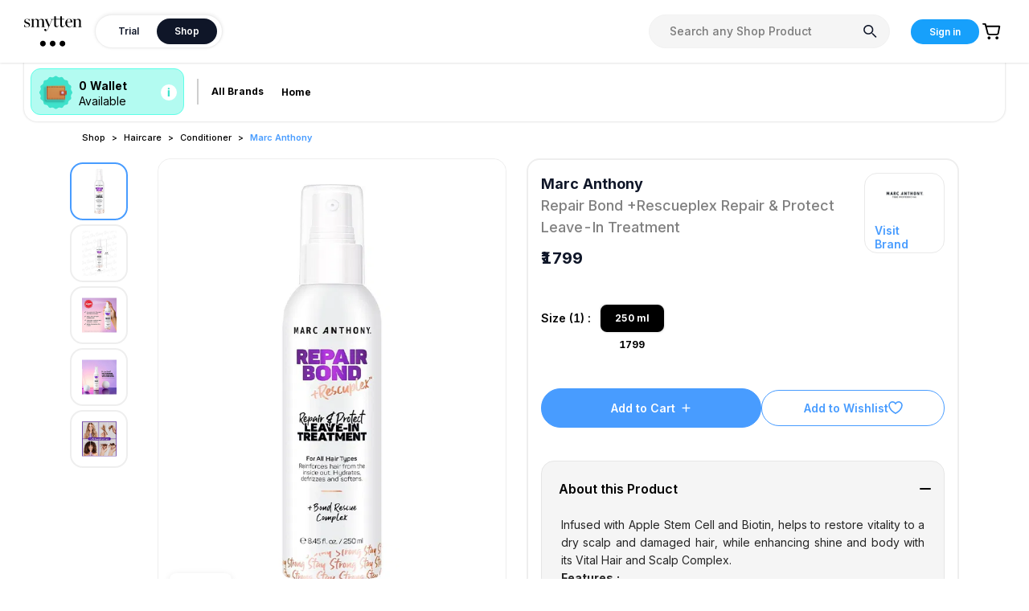

--- FILE ---
content_type: text/html; charset=UTF-8
request_url: https://www.googletagmanager.com/ns.html?id=GTM-WBB7DS3
body_size: 121
content:
<!DOCTYPE html>


<html lang=en>
<head>
  <meta charset=utf-8>
  <title>ns</title>
</head>
<body>
  

  

  
  

  

  

  

  

  

  

  

  

  

  

  

  

  

  







































<img height="1" width="1" style="border-style:none;" alt="" src="//www.googleadservices.com/pagead/conversion/941855480/?url=https%3A%2F%2Fsmytten.com%2Fshop%2Fproduct%2Fconditioner%2Frepair-bond-rescueplex-repair-and-protect-leave-in-treatment%2FMAY0061AB2&amp;guid=ON&amp;script=0&amp;data="/>

























<img src="//bat.bing.com/action/0?ti=343123598&Ver=2"/>

<img src="//bat.bing.com/action/0?ti=&Ver=2"/>

<img src="//bat.bing.com/action/0?ti=343123598&Ver=2"/>





















</body></html>


--- FILE ---
content_type: image/svg+xml
request_url: https://smytten.com/images/pdpAddtoCartWhitePlus.svg
body_size: 294
content:
<svg width="13" height="12" viewBox="0 0 13 12" fill="none" xmlns="http://www.w3.org/2000/svg">
<path fill-rule="evenodd" clip-rule="evenodd" d="M7.11111 0.5H5.88889V5.38889H1V6.61111H5.88889V11.5H7.11111V6.61111H12V5.38889H7.11111V0.5Z" fill="white" stroke="white" stroke-width="0.4"/>
</svg>


--- FILE ---
content_type: application/javascript; charset=UTF-8
request_url: https://smytten.com/_next/static/chunks/webpack-7d22478e7af8e46d.js
body_size: 11169
content:
!function(){var e,c,a,f,b,d,t,n,r={},s={};function i(e){var c=s[e];if(void 0!==c)return c.exports;var a=s[e]={id:e,loaded:!1,exports:{}},f=!0;try{r[e].call(a.exports,a,a.exports,i),f=!1}finally{f&&delete s[e]}return a.loaded=!0,a.exports}i.m=r,e=[],i.O=function(c,a,f,b){if(!a){var d=1/0;for(s=0;s<e.length;s++){a=e[s][0],f=e[s][1],b=e[s][2];for(var t=!0,n=0;n<a.length;n++)(!1&b||d>=b)&&Object.keys(i.O).every(function(e){return i.O[e](a[n])})?a.splice(n--,1):(t=!1,b<d&&(d=b));if(t){e.splice(s--,1);var r=f();void 0!==r&&(c=r)}}return c}b=b||0;for(var s=e.length;s>0&&e[s-1][2]>b;s--)e[s]=e[s-1];e[s]=[a,f,b]},i.n=function(e){var c=e&&e.__esModule?function(){return e.default}:function(){return e};return i.d(c,{a:c}),c},a=Object.getPrototypeOf?function(e){return Object.getPrototypeOf(e)}:function(e){return e.__proto__},i.t=function(e,f){if(1&f&&(e=this(e)),8&f)return e;if("object"==typeof e&&e){if(4&f&&e.__esModule)return e;if(16&f&&"function"==typeof e.then)return e}var b=Object.create(null);i.r(b);var d={};c=c||[null,a({}),a([]),a(a)];for(var t=2&f&&e;"object"==typeof t&&!~c.indexOf(t);t=a(t))Object.getOwnPropertyNames(t).forEach(function(c){d[c]=function(){return e[c]}});return d.default=function(){return e},i.d(b,d),b},i.d=function(e,c){for(var a in c)i.o(c,a)&&!i.o(e,a)&&Object.defineProperty(e,a,{enumerable:!0,get:c[a]})},i.f={},i.e=function(e){return Promise.all(Object.keys(i.f).reduce(function(c,a){return i.f[a](e,c),c},[]))},i.u=function(e){return 66181===e?"static/chunks/"+e+"-61dca4720fb3e8c8.js":21440===e?"static/chunks/"+e+"-8ed72dbbf10775ed.js":74454===e?"static/chunks/"+e+"-ead922e7bc9187cf.js":25675===e?"static/chunks/"+e+"-7f9e480286199e48.js":91033===e?"static/chunks/"+e+"-39bbad9fe020a19a.js":17797===e?"static/chunks/"+e+"-fa77ab61ec78d620.js":12344===e?"static/chunks/"+e+"-7d8667ed814a8db3.js":61616===e?"static/chunks/"+e+"-ec8ff8695b76cc41.js":57212===e?"static/chunks/"+e+"-691e4de2ea3db4eb.js":25140===e?"static/chunks/"+e+"-cf89659d2d1851a3.js":3985===e?"static/chunks/3985-b27afabe7ddcd16b.js":59916===e?"static/chunks/"+e+"-bd939fa5fe09f517.js":14601===e?"static/chunks/"+e+"-2be5ceb58e50b4a1.js":68035===e?"static/chunks/"+e+"-df535c9ccb322ae4.js":58702===e?"static/chunks/"+e+"-39d4f2c6f45654b7.js":48989===e?"static/chunks/"+e+"-310cafc9abf2df7f.js":55726===e?"static/chunks/"+e+"-9adafecfcd299cc7.js":17895===e?"static/chunks/"+e+"-8f7a10158db4f367.js":70253===e?"static/chunks/"+e+"-ee8fd1ee548e1143.js":5004===e?"static/chunks/5004-d10ca58b4c845215.js":59101===e?"static/chunks/"+e+"-f4f622cfd7b09502.js":73607===e?"static/chunks/"+e+"-4e0cf7e8646e1b19.js":44355===e?"static/chunks/"+e+"-20881853f142aec1.js":35183===e?"static/chunks/"+e+"-1f908c846430701c.js":66022===e?"static/chunks/"+e+"-bbe2f22bfd530eed.js":57498===e?"static/chunks/"+e+"-9ce4b1ab81023f5f.js":39983===e?"static/chunks/"+e+"-dbaf2b314d8d8055.js":32465===e?"static/chunks/"+e+"-91f56b6a058ff31a.js":2554===e?"static/chunks/2554-76569d59bfe987b6.js":42198===e?"static/chunks/"+e+"-4dcaf7b55cfc1f1b.js":66099===e?"static/chunks/"+e+"-fc9eed6d9b06069b.js":81742===e?"static/chunks/"+e+"-2f988612e88d46fe.js":93039===e?"static/chunks/"+e+"-200aad4355733cc8.js":2331===e?"static/chunks/2331-84452c476da3b669.js":42730===e?"static/chunks/"+e+"-e5ab3018f744a918.js":33113===e?"static/chunks/"+e+"-d03f03e664f5518a.js":99679===e?"static/chunks/"+e+"-0905257c76066126.js":76009===e?"static/chunks/"+e+"-098cf2107a1d6e0a.js":21075===e?"static/chunks/"+e+"-56ed994b870535fb.js":63995===e?"static/chunks/"+e+"-8ca1f69439f94684.js":64602===e?"static/chunks/"+e+"-10a42115ade56e78.js":79323===e?"static/chunks/"+e+"-c5c14bb1d77eb3ec.js":1585===e?"static/chunks/1585-2f41dc4b4419550b.js":39387===e?"static/chunks/"+e+"-b132c2367a0aaf9f.js":17701===e?"static/chunks/"+e+"-88662692dcdde0e1.js":13281===e?"static/chunks/"+e+"-e4672ae59ef1036b.js":86402===e?"static/chunks/"+e+"-ce2a955267c59fe5.js":91573===e?"static/chunks/"+e+"-e723c9fe529600b1.js":97532===e?"static/chunks/"+e+"-d506eef7145448f3.js":28132===e?"static/chunks/"+e+"-9b037d3deba03589.js":95297===e?"static/chunks/"+e+"-05cbcb8014a84986.js":32262===e?"static/chunks/"+e+"-75af5a3ba3dff7d7.js":34521===e?"static/chunks/"+e+"-a010ce22be4ace9c.js":92605===e?"static/chunks/"+e+"-c6038e05b4db5a53.js":35592===e?"static/chunks/"+e+"-b2c18c7a8aa22f69.js":22715===e?"static/chunks/"+e+"-367cb39635cd3100.js":77431===e?"static/chunks/"+e+"-4ac8e26fc9aeb42f.js":"static/chunks/"+({2415:"moengageService",3775:"seoService",7342:"settingService",13899:"blackBoxStoreService",14900:"rootReducerID",16435:"bucksService",17276:"searchService",17639:"bannerService",18795:"storeService",24450:"wishlistService",26024:"guestUserService",35714:"redeemCartService",38630:"cartService",41410:"brandListService",42741:"shopCartService",46101:"shopWalletService",46800:"addsService",48767:"details",55562:"shopService",55874:"luxeService",67113:"checkoutService",67209:"orderService",71590:"trialPointWalletService",72749:"reviewService",74885:"75fc9c18",79412:"37a763b4",80520:"addressService",84992:"userService",92839:"liveFeedService",97858:"superStoreService",97986:"trialService",98683:"contactUsService",99798:"trialCartService"}[e]||e)+"."+{91:"68e9087a93b55605",421:"63d3b8031cf6e477",480:"6a81e8b90321b6d0",596:"9a4c1a6393ede002",616:"b078646b5cb3c801",696:"489266eb1075bf0a",1203:"0e365e1f54769b58",1436:"97e6522cc0f4c2bd",1538:"ab6474a4a7254148",1551:"2149ffe1c8207750",1958:"ba815d378470e711",2037:"de0c5a9a88bedc8a",2097:"2c6d79e1b2fbadd7",2415:"f5a07bf28ee65f6d",2526:"10d698979eff716e",2700:"2ca164cfe7c6fe77",2836:"837e92f0bda17630",2932:"d921bb76da41fcbf",2949:"986af91db2049027",2990:"8893ae7ff4defd09",3249:"9a766e790a7ba8ac",3455:"59c868555d98bf7d",3585:"9bb3033df1083b65",3699:"06e0be7943c53f7f",3775:"ab9977fdc3d390ce",3785:"c5a9176e4933e8b6",3826:"8fdc2e24ac28f3d5",3842:"315c3d3ae4195650",3970:"fe37b50e36b6b872",4312:"a6a0fd4f6b598b16",4315:"e035e705f1c327c4",4677:"4e978d83c9e4a8e5",4821:"f3da7ffaabea36c3",4835:"5fb21d9b399d2d79",5041:"710862240d9f8949",5174:"d2bcfebf2b881bd7",5292:"be287c0ccc683249",5408:"573f7bc890814024",5427:"7027020ce14258a0",5618:"5c21e8a323b2c19a",5950:"811094cee56322c1",6034:"7faad595187ea792",6036:"06341fd310ffac38",6224:"502b36bb917ce912",6273:"091d615cfaa07e20",6421:"f026aca96ac1806b",6722:"ea0aa5faa0a053a4",6732:"2feb15d8f46134be",7028:"548bd06ef294677a",7147:"ec8c7ffa1344bc11",7167:"b49245af9742b2ce",7342:"2f6697368e1497cb",7480:"feb1827db6633251",7494:"4a9c0c8debef505a",7751:"67ca6879f7566b10",7773:"85262b9cafa84965",7815:"97d030370c21f64d",7932:"891496712f99ed30",7993:"dbd043391cc59f85",8137:"1a2576c4f4a01ecc",8183:"658ae8b800b2dded",8316:"96f23612914a275b",8431:"20e368d5e134984a",8486:"fb5afa548b48a5bd",8491:"fb287167e7f4c567",8507:"3bb382fa88d86ad0",9091:"7b13212b22158574",9137:"4c4c587dcfcec6fb",9168:"4f4c7cfbc73a7cf6",9190:"ccaeae72a072641d",9231:"7c63691264c116b5",9390:"60cfa5f4fbc2d87c",9842:"b005688afc852f4c",9897:"f637302b6f3a22fa",10063:"f33b447c3767ea45",10123:"32f9b52c8401dcb0",10136:"4da2fd6f58e3847c",10355:"a8215a8a73ef7720",10763:"f053a747698249d8",10918:"0ed345713dddcbf4",11237:"f8bf3a39acb523ff",11519:"66803ce58a704e55",11703:"590434211a86fd39",12290:"f0ed1695bae1dd03",12605:"59f98e517e9fe48d",12646:"eb19feb5845b1e05",12816:"b4cfff1052900987",12876:"6550e1d406398d39",13020:"c3fb5c1ffe02425c",13182:"1d731ef343dd2a0e",13201:"e9782a62cd24f0d1",13847:"14bbd46812b96c99",13868:"a9b7886857429fef",13899:"5811bcd13f0b0314",13931:"97a118eb3a676cac",13934:"21f63ec66c594d7a",14074:"80fa6b92d6f1ab32",14146:"fbff894ff5784c94",14288:"069099d046188fc0",14297:"456d99c52eab31d1",14496:"013cfb540ff478e7",14622:"d3114a7dd766be24",14713:"b8cd57f07652012b",14900:"612d9b25d507f305",14917:"739dd809740665f6",15485:"4f6d83050b533a80",15624:"cd252a954cb35bd5",15880:"4cf6b21a47f7167b",15950:"914d42a93d6cbcfa",16175:"0d91e80d9c5031db",16357:"25cd0a6d0366ebfc",16435:"8b6a3ea565f8d46f",16543:"f35923ea28c295ba",16600:"f26b7c4c5c488363",16675:"efef74dde3833751",16939:"fca5f61f67c46df8",17086:"a451257c5a6a0813",17145:"988e1a933149b3a9",17276:"315ebb498974f9c9",17403:"c3cfd0ac96235ff0",17639:"a4fb6c2e0f8a5061",17656:"aaff9165bfe164da",17721:"14aa148e0dc1b2ca",17840:"73ab46d27dc874c6",17884:"51605418a7a54777",17902:"5219db8d8daccb83",18066:"ed4d7115073c9be4",18291:"c303390c67dbeba7",18403:"694f671a059d38ea",18509:"691f46c8b86bd5b6",18598:"399c8dc8287713c5",18652:"a9959c68eb559ec6",18795:"a5bf2a23bfc28308",18919:"4dc5e2cc1cec651f",18947:"0c2c069f0ccef955",19166:"0a9b36f02adbe997",19245:"f5de70072343ae97",19279:"786b08273f032a9b",19511:"bfe8e033d6d4f775",19828:"0f23132f32df1fdd",19853:"2b86aad1acf1f370",19914:"9b40de804f91e8ba",20080:"73a64746eb98b725",20224:"fb0bc069a7c38191",20304:"11b799ceb5d6bd7c",20358:"8c1ec87a4c65ba70",20462:"31ad9202f93c6d40",20608:"65582ef2d0554af4",20896:"251fe95a8609d895",21013:"73540c0f268d90f7",21046:"52e446ec8e8ff943",21252:"72d12ccbe9ab520a",21333:"368bdb72ccbe62a8",21407:"babc807d8e612792",21536:"83586b0ae08adadb",21820:"30918106376915f3",22120:"d5f8958c14ad99b6",22175:"f3883a0acfa4a0e8",22391:"4c40829ef368f189",22478:"e0d8f7ab50206073",22485:"a797d9a9ca824b15",22562:"fc91645a24ab4137",22741:"3419f0cbad3c0850",23035:"b2485eb4e07ac727",23207:"faacf298c34e4a5b",23354:"e11ef56c20091af1",23381:"c6f01b14e7476951",23429:"f2b1430be66f1161",23577:"1dbdc4bd1d77f35d",24039:"85c2bc7d55cc24dd",24063:"859e9ddba872595d",24184:"bd029a5534e9d99d",24286:"7fd117ba12254610",24402:"84915a3c83be2634",24428:"911884d217d8cf9b",24450:"977d0b026dbbcab0",24617:"a0b44337a4473a88",24749:"1e0afbf041719af1",25024:"03a80ead9d2a0e6b",25218:"24e4857159ef0241",25267:"c1f9d1b05b81a5ab",25295:"0923ed4455fe82df",25741:"5bab6bc5265620f1",25914:"2a020f9ba7d62a0b",26024:"86cabf2159b992f7",26106:"bd6fff2e6c6d58ef",26113:"d72c749ae78642dd",26419:"92380fa5b89f4dd7",26501:"12a5f486ba5f8f4c",26646:"9d473a592324a9d2",26938:"cde9f1279cc37d71",26995:"b720d54caa910e4d",27018:"de12efd7f55ff3e2",27268:"3db6e69254118ac5",27385:"59d345789d854971",27422:"9239c0576fb816c5",27520:"df902cf601662d18",27741:"79117498afcc15a1",27763:"6cffc4b9182b27f9",27896:"28f3ef856d2fe3b2",28015:"f6c0cfd19f6f64ff",28122:"1a56613af501f837",28134:"0de477a5c8abe481",28154:"c341d0e5c373043c",28351:"e0cc89a33c6bbb03",28449:"48ad4de1d51ff09e",28679:"a82c19dd97fb6845",28682:"e8ae88da1b3352f5",28746:"9e6a51b632d6b99e",28749:"f0f7d802ba43aa92",28758:"641805cff4558cf4",28786:"cbc1ca78c34b5e4f",28804:"e3c324697bc28fe9",28826:"d0533aebd76a3c9a",28841:"7152e49359cbedfc",28854:"a4a52a761e5948d0",28917:"fc962f8227d4d45d",29305:"4557d20671bfcc97",29401:"15533d3591a09c17",29805:"44ae6de9de21a339",30029:"902ba73406222269",30114:"9096d8a80e52ea71",30174:"5d20a0ffb16fe126",30285:"60f3ac8dd95a2dd6",30392:"d2f9ee53ebc3a5c7",31120:"f6346748b6965f33",31149:"4b86ddf68dbbd679",31733:"5f73ae38187fe209",31839:"59cbaef0245deeac",31865:"b6a76fde48380d95",31907:"9113c95fba64a7e3",31975:"a974f842002ea29f",31988:"556a6b82ad50d709",32067:"07a6fc84f0f433af",32126:"6de8a628329f8d19",32201:"9f35957e2354812f",32203:"a443f9810c63f3c8",32216:"2a6e1a1c1dcae355",32788:"c3d66cb426002a58",32888:"d8063016500faefb",33023:"66f47acba8d81152",33160:"1a8f984fda3254a7",33420:"d74c791fdfefb5d5",33976:"5cfe7f84ced201e0",34025:"26b47170b85417fd",34333:"0189db8a70dc8f98",34382:"be1d87614fa727e1",34431:"d4d9ba9d3465fd28",34432:"6d7d475a263200fb",34623:"5d4888129fc04dc6",34727:"2d98aa4920a4758c",34730:"2972b1e8b9409e4c",34783:"ea4df84847b6e0b9",34919:"290aaa9429f775fd",34940:"354052293310a8b6",34975:"a83fa94683cfeaba",34999:"0d12830e128d7a07",35063:"4e58992e83616f84",35068:"bb44919dfa1223ae",35102:"5673415f05e82bdc",35303:"b93ad0bf5739220f",35687:"895788a30771bbe7",35705:"0ee264ff3231c4d2",35714:"8898fc86f2f9bf36",35857:"a9d19e30f2ff4f9b",35917:"a1e3fb8bbb7817cf",36007:"36749d88c960ffca",36085:"93ef8ee74f5abd21",36295:"68648cf21e851753",36753:"0f6777278cee811f",36764:"118b1b26e8664345",36894:"d8de8b7d5c860b92",36979:"7f794b54458c1ece",37115:"565e2eb426dcf5df",37251:"3c3e523e3d582680",37335:"2e3e38004f821e16",38074:"2f357643ebc0c639",38142:"c5e831d83fa5074d",38224:"5138b8f7ea876219",38517:"9ccd0b04b80cb226",38530:"89a31a30a9ed6d71",38630:"3b7648f8ddae4cb4",38746:"992a97fb33211037",38814:"88c39de021544c65",38929:"09f089b01ec23f4e",39437:"8c1bad8a6a475208",39505:"619548d231fe5ed7",39637:"a0982be769e6f959",39895:"57c6bab8d8f649ac",39990:"4d09028e82237ad8",40306:"a75c2ed15edf9dc4",40846:"bee1ab27dae6f6eb",40930:"54fb814010334c52",41082:"733463583b3a9175",41155:"2702fe89c6561381",41157:"8e25e96a3a7edf5e",41217:"7129266f5b38c2e0",41284:"ac8ff30d41e88b84",41293:"b91fb74927a562a1",41339:"af3db39d9f8a944d",41369:"9c385df4ea54b90d",41399:"60d7108f4cf53ce9",41410:"a8098302170a53a2",41503:"470aab240ae7d838",41581:"4291b12946d31617",41664:"5d26208cca255e52",41727:"5ac99b716dfd0e38",41821:"f40425bf828b143d",42134:"ef9e5ba08ad62ca9",42426:"5f8750e3858931fe",42539:"e21f3210881e422f",42712:"c08f3e956ec5ccbe",42722:"30178cc0ba60fb48",42741:"8c0574880792f05d",42907:"b3c7509062b4a0b2",43004:"02e5bf6146c7c00d",43130:"8205c55bcbbe4279",43300:"d594293351886d99",43718:"04cbab23821fdaad",43927:"cd45f042a840d466",44029:"052eb6fa0c353928",44126:"06183e8cdd1ae31d",44136:"78a11a563df4331c",44481:"0730e171a6391c1c",44648:"553db77d3314df1c",44752:"13ea7cd55e6b53e3",45135:"b3f8f69e14690940",45255:"4f1cb9fe08837410",45518:"56b2a4f1f747ca01",45575:"f4ba4b9214eb8b81",45689:"629c6a7dada918fb",46101:"a491c3e74c24ee0e",46131:"b40eaab032ef136e",46317:"e69006d880310c63",46604:"472fdec786248a4a",46656:"1244ea98acd4081a",46800:"fb61588632dfe467",46804:"aac9ea40c8386d7e",46917:"926dd1d5c4a813d8",47037:"425c29125e222c42",47070:"e4b5e422685deb94",47127:"008f2ac13f87753e",47179:"f4c7e6a013c681d1",47203:"a6ee4209ba4823e9",47291:"aed7072cf80b0dfd",47819:"ef96dbb96044c6ec",47996:"7801a29cccf85b99",48010:"ed6323c6c8dcd5b6",48033:"0947c9e7290d2180",48040:"eb6fd860f3ae4de3",48346:"edb25d95297dd3ab",48698:"b4b68221d71977dd",48767:"cb151eea2b9426d7",48787:"2eb7555a4e4b536c",48801:"dc282c9cd6740e2e",48837:"892f45b66270a7aa",49017:"ef2823c58843239a",49219:"73391c3e676ad4c4",49351:"ed3b635993faba78",49540:"6d01449ce0e339de",49766:"b9e135a8729ae377",49781:"53e27d743dfd9b25",49878:"0d27b713e351d0d1",50026:"ab9c673456f5fb20",50139:"2060533a540f61c4",50156:"29cd8b763ffc8447",50266:"e9b8dea54995431e",50309:"fb524bdf90dd51cb",50320:"fe1b8b830cb02f86",50372:"774164be3318620d",50464:"fc33dadd9a632fa2",50486:"34ef99efb2903487",50570:"e18b714195d0fb73",50608:"480ebf22d8750b3d",50633:"d3e79731ccc43f8a",50975:"b9e7db72f47d23e7",51e3:"5946dd4777ed0b9b",51017:"bcd1c9c97eff22d3",51065:"4b553e9b35889dc7",51273:"8c7b8fa3988a67f6",51292:"fe1c2ffc454646da",51563:"0c6eaa982c24a335",51709:"b5779b4ab0f007b0",52039:"aa3ca7b56259e55b",52177:"2448e97f201bdfba",52284:"c9c63d096dcd7bd9",52301:"673c644dac383e4a",52341:"5384b31c53ee1620",52587:"e5986f285681d652",52699:"8dc9b39c95cf290a",52710:"34e91787569d0d79",52783:"ac59db803b147a08",52876:"239e1a0adaa10b1c",52977:"6522efee0b60c0f6",53004:"53d4e9073a5831da",53502:"0cb0e8822276a669",53539:"75b892599899829b",53582:"bed4b7e554788018",53772:"fd358a2209f0ea7d",53832:"2f845f2737096d44",53861:"2278538b472c294b",53874:"456b0605ca160197",53911:"6526a662d800fb48",53994:"e38d16b3eaf69c98",54238:"9d0c7e7778d9c284",54326:"252d6e87d7fa6fe6",54327:"7e50efc473d4b2ab",54328:"9ae481ca1c62b882",54649:"d920469c76553134",55033:"98299b9f4216398f",55050:"368dffec08cf16b0",55065:"2f756dcdc41e6d60",55210:"86c22dc3149cf9ae",55259:"b73ebaf3fa637cce",55478:"2bb260fd3fa2cb10",55504:"1cbb2f467d5b99cd",55520:"a4dd417f1eca6d4f",55562:"fefafe8f362a7610",55635:"e6b2f2be6efaa60d",55647:"b058e17ebc48636e",55874:"6594eec72ec31073",55981:"fb608f89bf4d052d",56215:"56d8678d0f0785fd",56259:"c3f29c74e756e772",56523:"ddd25221baea3f9e",56691:"3b2d5093f4c91868",56703:"8ff3e077f3b2bcfe",56845:"6cacbd2c911adeb7",57080:"7ffee7a206cfbdf2",57270:"ee88ae569a041b48",57279:"8baeda30e5560d01",57338:"e1dada2c00d7ff93",57556:"8a34acce90c570f1",57583:"fb9767fe0e2db39e",57720:"a64b9111dffd949c",57987:"6cf2c3161ab417ec",58111:"e3dc034720ffe9ba",58132:"0b608c9f865d3193",58457:"d6245bef294642a5",58486:"96faea3ffb148db7",58533:"db64bf95479e562a",58586:"6e469635942f33cc",58783:"e657ffc4d12f28af",58879:"e3e8b4e6b5118f55",59077:"c5527f285056a842",59131:"dc394688fd87e9f0",59192:"55ec92683ca32a10",59200:"417d9dae1bfb43aa",59557:"fa6b6f59265d2e47",59596:"4cd2a74392dcbb8f",59795:"ea84b64ac0fd316d",60107:"5c9e6a6880d67ffd",60119:"53c8b9e68816b5ee",60269:"9bba515c6b3ff9bc",60392:"8560aa66ccdd1da0",60488:"29f9830fe538b99e",60571:"1c83c0e524cffa22",60788:"b7bfd159673c0544",60863:"268ea9e4243da912",61088:"64ed89d8a3821205",61123:"895ecd741562aff6",61170:"6dd0df1cd33fd8fd",61264:"83c604f0d56d0fc5",61570:"8d23dfc975591cac",61763:"95f85573ccd3af6f",62054:"aa04c2924a23364b",62107:"e8a4726ffe7404cc",62536:"0b263b95b6bddfa4",62656:"c33bc4d0d4728390",62678:"7b5111ef79a1f1da",62786:"561abb6b321fead1",63042:"3e3aefc1a8e3652e",63139:"39bd8ea744ed3565",63368:"d9bcc2a5180a3525",63373:"e49d473ea378e525",63437:"fe131cbdb27f65a2",63526:"4b6ca9c38a15da33",63549:"ff1406e71b8cf64b",63883:"dd95e132d862554a",64015:"3ff74d9c52724bbc",64017:"967ddb80c82ec602",64082:"ad442b505e55e139",64236:"fceedcae05ccfb5e",64460:"0f258acb36f7e664",64588:"3d44c1d41c3ca893",64596:"73c26e9b1b9f5b64",64754:"7451aead50061572",64901:"b7a77c885d2f9b28",65017:"8ec4c2fc8ebf17a4",65073:"adda1961424e3bf6",65095:"ca384e942fc641f1",65281:"712bc72e7d362f94",65287:"25fb592f990fa7e2",65814:"f6614669b0495d89",66044:"b75da539bab45c72",66133:"7497a3aeabbcd7fa",66259:"6277dfed3ed20425",66457:"ccd7d0116cb1c466",66611:"8b003ae98949bce9",66710:"260fb6301a70ae55",66950:"f5d23aa30bac813f",67113:"f84a42212f2a8023",67156:"f2f7c488874a56bf",67209:"ffd1eb8633762b6b",67238:"92b4c13112ac72a4",67336:"52d91f0c02e1f844",67645:"d82a3b64dcc36ae2",67875:"1ecba1a5c2667111",67920:"5285ec10116d8f56",68106:"264947ed710811de",68108:"6e3737ab3447616c",68149:"eed7e5739beabe06",68340:"4b4e8cfef2a94de6",68371:"2fb5971d99b54103",68629:"61558c13a2023628",69061:"3f93a9fdd7f15496",69086:"3db1da547cfa354b",69276:"ef3bbe8d80cd29f5",69376:"8dcd84e8c7a32b6d",69474:"b70dbd16115630f7",69496:"6f61e0f0048f7867",69756:"76ffa71476a3c0e4",69823:"59ca10f065145a43",70122:"9ba008d27865bcc7",70220:"d2510174580721d0",70614:"ed7739ec1e6bd4a7",70678:"842ac6e47ab9cc6b",70708:"b452f9a6082689bc",71049:"8db22e6f0097f0d3",71157:"ffd92b267c2a8dd9",71312:"ebdf7a70a6ebef90",71525:"99a126f3c89471c6",71590:"4834a7d02b88981d",71615:"007aeb83afb132e5",71652:"c1101338e6625252",72009:"80c90bd4c765bccf",72132:"c5165255d32de525",72226:"d6fdbf5781c5c2fd",72377:"6270bf31cfff2334",72458:"c383b9b4ecfda7d8",72556:"a07f30bc0bd08203",72743:"b6c99ccf4e7a766c",72749:"76202acfa602e250",72787:"371557922fb8ef2b",72803:"4725a667882136d5",73648:"548efe3826c6fff2",73754:"9b93c975d882118a",73807:"3f2f1c5ec76d1678",73957:"6089b255743cbae6",74157:"a4c3f90bbee829d4",74225:"63304620576fca64",74287:"cfce53ee5c2755c0",74638:"0cbc294034f107b9",74787:"cecee3cb201ecfc3",74885:"27dba8cee3fc15c5",75508:"7758f47aebf80017",75590:"1838cb8eb00a99aa",75675:"842e26fb900f6f5e",75700:"a76f97d4e58bea29",75747:"3dac9566de99b3e1",76263:"372735a9e1caf918",76298:"8c454b82c7a9c75a",76663:"2e7ebf8b61a85161",76680:"a02ad06efc30d9e0",76760:"14ecb6fa091f6817",76778:"91933f3654dd375f",76819:"9e5ca2caaeed8520",76834:"82d115829643eca3",76982:"f626db68a0e88023",77106:"123678552c951ea0",77829:"97e2ab4ef9a7b43b",78014:"fbf28d1b15efd036",78035:"bb0a5e86c57f0b74",78230:"63e5a6b4b6e1bfda",78247:"77901e65e460dfeb",78337:"512b6f2887a94150",78393:"7b4ba1d75d1caa8c",78740:"2a4c65a425159621",78849:"e9c09a772ecab86c",78885:"49fcbf8c18ea61a0",78891:"ba5cabf94add938c",78916:"686949cf09271a70",78994:"d7dd06d45b58155d",79412:"502c3f4e30d632d8",79620:"c69132fbdcecfcde",79639:"51b5229b49d06b1a",79722:"57b7006a15d387ca",79790:"d35a45040d7818ca",79852:"b4a3466bf5b303f6",79898:"d5708e94410750dc",80041:"17d06301fb258a94",80096:"782b19fb525f821c",80128:"2b2034b385f6ddcd",80280:"2bae9af6e0585254",80307:"0c2fcf53924918b7",80406:"b1753fef56a2302f",80520:"514845709a9a4a8d",80521:"fe2531093151d19c",80609:"208e0c30c3c6e4cb",81133:"b45e0b4f9a208585",81170:"87402a227f6f3124",81179:"ce52469f080055a7",81334:"0053cbdc2e40e91b",81349:"e1053c3f65452631",81379:"b070b01eb1fbc497",81405:"0d9652f71e1f9d3e",81525:"b24af013bf364499",81716:"17cfb04139928d60",81961:"1345cc23d4ede572",82195:"cf0f4e3973ed850f",82203:"a2e211ccf537e19a",82469:"7627786927083316",82528:"9d917047dabea80d",82643:"2d571fcf0ca866d3",82686:"35f0b83897ad7553",82700:"eb599ff5e2681080",83047:"b4e57a2621ac0b07",83141:"e25d667b7845dcaa",83193:"f18dca8534eecf39",83733:"f6fcd9b17f38cad3",83824:"6c1c4ada45dbfdff",83852:"b6218a230a7fc423",83889:"0ca3277cfa72df94",83921:"41555120a3d582aa",84107:"e988c402bfa640b4",84288:"0499cdca6249e898",84313:"4facfe066372c32a",84484:"e590f96f4bf4b402",84556:"a1959ea744d43240",84764:"97830790eceb14fe",84992:"912a82d1160bc59c",85e3:"f3154d2f6e3e7489",85112:"1e3d69953c0d28b6",85160:"9d0cc75656325097",85206:"d24037031a288885",85270:"ccb55ce8ecaf1b6e",85287:"292f037e612e7bf5",85572:"d8d3a5960e4a567e",85856:"581242b747e389fb",86065:"86e0334b5255ce6c",86088:"bf7d27dbb47d31a2",86280:"c341c7f113db855e",86309:"94634f9744e5111f",86664:"2f1a096b0146ae3b",86793:"eb8876d64de7d948",86823:"11856c0195356180",87028:"895f4a1153796eb9",87058:"3d8f313e2f171154",87317:"19df0ea8c4b84a05",87325:"c8e597f0fd7efe25",87346:"f6b5e80822f3a51f",87435:"9275e0f5e85d800e",87697:"56a06ebe66840bf8",87891:"43eef039088b9f92",88006:"02d7e82bdca4d619",88016:"0595f3cbd42c05aa",88421:"17fa58c1129413a4",88428:"fe3b7a2caf609f51",88483:"1680320212d8c3f0",88751:"3de980173f24ec48",89084:"1680d585d84e25a0",89311:"9e0404046ea09354",89324:"ae8bf9c50bf45771",89461:"60048266ff7ae788",89554:"2a4f87a1f35bd350",89578:"b6b052681b11c503",89641:"a34b3bb07da55bfe",89789:"64543df15b8d0c3b",89905:"492abc2f5e393860",90346:"70b4b0d7fea76f44",90411:"ef4325a1b45e2598",90560:"beb031972e6f1b44",90615:"8e8cabd02cb9a1f0",90664:"85b40df04d916b33",90822:"1b0aa4ebe95cdfb5",90900:"526516c75fef129e",91060:"812b0623aa808a3a",91160:"491532e2d4b9e383",91218:"8f3b5bb93fe94ec3",91877:"f7c1256501ea898f",91882:"66927a6e9ad66664",92012:"c50c094df768b681",92224:"52ad6bd15509277a",92467:"fc358bade1fe7147",92566:"f56dfc8f78130519",92678:"078cb8d38b095e08",92839:"fac8b1283a1da88f",93002:"60a6c014d4b5b7d5",93042:"169bb3de28efdd6c",93084:"2dad1b6b6cedd3fc",93121:"0ff52f49acd43fc7",93316:"75fc87f57f5935a4",93365:"455b81ca34e5f52d",93488:"a73d65bbfe85e36b",93500:"58a23d381ae9770f",93534:"245f62f82fb63472",93564:"fba81f93b66857d8",93570:"7f5b99f0d14e502e",93592:"c3862dfc2ad10d4c",93667:"5ade9f723bae57b8",93701:"b43c6fd2c2e19b36",93703:"53f06434d0a2bc57",93779:"93b939caac41de09",93967:"e2401711b7a7e212",94129:"f6a2d183da662dc5",94243:"e411bddc275c90df",94411:"34202fe51eb13a89",94449:"047cd5a7f42d0da4",94450:"652432352ebcc0d9",94765:"7f1f55f9aaebbdad",94948:"0b88b19f1beca1f7",95247:"faa3beb9149859f8",95618:"ece5a5b654be8240",95802:"1c6bf1dd10c93d19",96086:"c3c26168bb096a91",96209:"f68f2fdbe01e80b5",96215:"ec20c6606bf1379a",96269:"3256db0fb019092b",96417:"ce777b90441ec472",96450:"6fa0a3db8a464329",96941:"2eb0482510c1e503",96947:"665421530875fd43",97003:"9a278ec00956e37c",97055:"283289c890f29613",97177:"12425954a8676b27",97184:"8abbbb547b1d8040",97329:"1eedb423bce1f441",97341:"cbfc88601c86b85d",97581:"ab15eb3f9c1ecd07",97652:"ec7f9936f5aaee28",97704:"a9f189ca35411dbb",97858:"e936b1a63ca76b71",97865:"264df758313fc888",97939:"ac6db38eb5c55c53",97986:"239da04e06d59f55",98016:"cef385cf49b3923d",98072:"6840710d001a1fb3",98112:"49c1fb89d46d8e6f",98120:"afc460e44072b312",98130:"5eb2c5f4beb6cc3e",98251:"fae7e7261464500f",98568:"cbbfcbeb4d49aadf",98683:"c3d336d6f235ec2e",98692:"c40e60cefe4396dc",98792:"c721354d970b31f6",98812:"b7bdf5237a421110",99077:"bb5942aa347be762",99498:"3bfc791bafbf2c55",99535:"24498b81ec573276",99645:"61c57dd983eb003b",99649:"166686bf6e138cae",99651:"e0b9e9f3808b0325",99798:"658147669308c6eb",99909:"b8f9bb33e1681f80",99939:"7540187cc2842b9e"}[e]+".js"},i.miniCssF=function(e){return"static/css/"+{2700:"5e941282a15d36ea",18066:"5e941282a15d36ea",24986:"5e941282a15d36ea",28351:"2e910f82428f68fd",65110:"2e0f48336787222d",80128:"fa79479ee13462d4",84288:"5e941282a15d36ea",86309:"5e941282a15d36ea",86501:"5e941282a15d36ea",92888:"22c300f9b9c1aaea"}[e]+".css"},i.g=function(){if("object"==typeof globalThis)return globalThis;try{return this||new Function("return this")()}catch(e){if("object"==typeof window)return window}}(),i.o=function(e,c){return Object.prototype.hasOwnProperty.call(e,c)},f={},b="_N_E:",i.l=function(e,c,a,d){if(f[e])f[e].push(c);else{var t,n;if(void 0!==a)for(var r=document.getElementsByTagName("script"),s=0;s<r.length;s++){var u=r[s];if(u.getAttribute("src")==e||u.getAttribute("data-webpack")==b+a){t=u;break}}t||(n=!0,(t=document.createElement("script")).charset="utf-8",t.timeout=120,i.nc&&t.setAttribute("nonce",i.nc),t.setAttribute("data-webpack",b+a),t.src=i.tu(e)),f[e]=[c];var o=function(c,a){t.onerror=t.onload=null,clearTimeout(h);var b=f[e];if(delete f[e],t.parentNode&&t.parentNode.removeChild(t),b&&b.forEach(function(e){return e(a)}),c)return c(a)},h=setTimeout(o.bind(null,void 0,{type:"timeout",target:t}),12e4);t.onerror=o.bind(null,t.onerror),t.onload=o.bind(null,t.onload),n&&document.head.appendChild(t)}},i.r=function(e){"undefined"!=typeof Symbol&&Symbol.toStringTag&&Object.defineProperty(e,Symbol.toStringTag,{value:"Module"}),Object.defineProperty(e,"__esModule",{value:!0})},i.nmd=function(e){return e.paths=[],e.children||(e.children=[]),e},i.tt=function(){return void 0===d&&(d={createScriptURL:function(e){return e}},"undefined"!=typeof trustedTypes&&trustedTypes.createPolicy&&(d=trustedTypes.createPolicy("nextjs#bundler",d))),d},i.tu=function(e){return i.tt().createScriptURL(e)},i.p="/_next/",t=function(e){return new Promise(function(c,a){var f=i.miniCssF(e),b=i.p+f;if(function(e,c){for(var a=document.getElementsByTagName("link"),f=0;f<a.length;f++){var b=(t=a[f]).getAttribute("data-href")||t.getAttribute("href");if("stylesheet"===t.rel&&(b===e||b===c))return t}var d=document.getElementsByTagName("style");for(f=0;f<d.length;f++){var t;if((b=(t=d[f]).getAttribute("data-href"))===e||b===c)return t}}(f,b))return c();!function(e,c,a,f){var b=document.createElement("link");b.rel="stylesheet",b.type="text/css",b.onerror=b.onload=function(d){if(b.onerror=b.onload=null,"load"===d.type)a();else{var t=d&&("load"===d.type?"missing":d.type),n=d&&d.target&&d.target.href||c,r=new Error("Loading CSS chunk "+e+" failed.\n("+n+")");r.code="CSS_CHUNK_LOAD_FAILED",r.type=t,r.request=n,b.parentNode.removeChild(b),f(r)}},b.href=c,document.head.appendChild(b)}(e,b,c,a)})},n={62272:0},i.f.miniCss=function(e,c){n[e]?c.push(n[e]):0!==n[e]&&{2700:1,18066:1,28351:1,80128:1,84288:1,86309:1}[e]&&c.push(n[e]=t(e).then(function(){n[e]=0},function(c){throw delete n[e],c}))},function(){var e={62272:0};i.f.j=function(c,a){var f=i.o(e,c)?e[c]:void 0;if(0!==f)if(f)a.push(f[2]);else if(62272!=c){var b=new Promise(function(a,b){f=e[c]=[a,b]});a.push(f[2]=b);var d=i.p+i.u(c),t=new Error;i.l(d,function(a){if(i.o(e,c)&&(0!==(f=e[c])&&(e[c]=void 0),f)){var b=a&&("load"===a.type?"missing":a.type),d=a&&a.target&&a.target.src;t.message="Loading chunk "+c+" failed.\n("+b+": "+d+")",t.name="ChunkLoadError",t.type=b,t.request=d,f[1](t)}},"chunk-"+c,c)}else e[c]=0},i.O.j=function(c){return 0===e[c]};var c=function(c,a){var f,b,d=a[0],t=a[1],n=a[2],r=0;if(d.some(function(c){return 0!==e[c]})){for(f in t)i.o(t,f)&&(i.m[f]=t[f]);if(n)var s=n(i)}for(c&&c(a);r<d.length;r++)b=d[r],i.o(e,b)&&e[b]&&e[b][0](),e[b]=0;return i.O(s)},a=self.webpackChunk_N_E=self.webpackChunk_N_E||[];a.forEach(c.bind(null,0)),a.push=c.bind(null,a.push.bind(a))}()}();

--- FILE ---
content_type: application/javascript; charset=UTF-8
request_url: https://smytten.com/_next/static/chunks/72377.6270bf31cfff2334.js
body_size: 1132
content:
(self.webpackChunk_N_E=self.webpackChunk_N_E||[]).push([[72377,25914],{72377:function(e,r,t){t.r(r),t.d(r,{ParagraphAtom:function(){return O}});var n=t(59499),o=t(4730),c=t(80603),i=t(56052),l=t(67969),f=t(67294),s=t(85893);const p=["children","style","fs","fw","lh","color","id"];function u(e,r){var t=Object.keys(e);if(Object.getOwnPropertySymbols){var n=Object.getOwnPropertySymbols(e);r&&(n=n.filter(function(r){return Object.getOwnPropertyDescriptor(e,r).enumerable})),t.push.apply(t,n)}return t}function a(e){for(var r=1;r<arguments.length;r++){var t=null!=arguments[r]?arguments[r]:{};r%2?u(Object(t),!0).forEach(function(r){(0,n.Z)(e,r,t[r])}):Object.getOwnPropertyDescriptors?Object.defineProperties(e,Object.getOwnPropertyDescriptors(t)):u(Object(t)).forEach(function(r){Object.defineProperty(e,r,Object.getOwnPropertyDescriptor(t,r))})}return e}const O=f.memo(e=>{let{children:r,style:t={},fs:n,fw:f,lh:u,color:O,id:b}=e,h=(0,o.Z)(e,p);return(0,s.jsx)("p",a(a({className:(0,c.iv)([{fontSize:n||i.CH.fs13,fontWeight:f||i.vC.medium,color:O||l.O.gray61,lineHeight:u||i.tO.normal},t])},h),{},{children:r}))});r.default=O}}]);

--- FILE ---
content_type: application/javascript; charset=UTF-8
request_url: https://smytten.com/_next/static/chunks/66022-bbe2f22bfd530eed.js
body_size: 2596
content:
(self.webpackChunk_N_E=self.webpackChunk_N_E||[]).push([[66022],{66022:function(e,n,t){t.d(n,{Z:function(){return M}});var r=t(87462),a=t(4942),o=t(34641),c=t(93967),i=t.n(c),l=t(74902),s=t(15671),d=t(43144),p=t(60136),u=t(29388),v=t(71002),f=t(410),m=t(67294),h=t(96774),y=t.n(h),C=t(45987),Z=t(21440),b=t(97685),x=m.forwardRef(function(e,n){var t,r=e.prefixCls,o=e.forceRender,c=e.className,l=e.style,s=e.children,d=e.isActive,p=e.role,u=m.useState(d||o),v=(0,b.Z)(u,2),f=v[0],h=v[1];return m.useEffect(function(){(o||d)&&h(!0)},[o,d]),f?m.createElement("div",{ref:n,className:i()("".concat(r,"-content"),(t={},(0,a.Z)(t,"".concat(r,"-content-active"),d),(0,a.Z)(t,"".concat(r,"-content-inactive"),!d),t),c),style:l,role:p},m.createElement("div",{className:"".concat(r,"-content-box")},s)):null});x.displayName="PanelContent";var k=x,I=["className","id","style","prefixCls","headerClass","children","isActive","destroyInactivePanel","accordion","forceRender","openMotion","extra","collapsible"],N=function(e){(0,p.Z)(t,e);var n=(0,u.Z)(t);function t(){var e;(0,s.Z)(this,t);for(var r=arguments.length,a=new Array(r),o=0;o<r;o++)a[o]=arguments[o];return(e=n.call.apply(n,[this].concat(a))).onItemClick=function(){var n=e.props,t=n.onItemClick,r=n.panelKey;"function"==typeof t&&t(r)},e.handleKeyPress=function(n){"Enter"!==n.key&&13!==n.keyCode&&13!==n.which||e.onItemClick()},e.renderIcon=function(){var n=e.props,t=n.showArrow,r=n.expandIcon,a=n.prefixCls,o=n.collapsible;if(!t)return null;var c="function"==typeof r?r(e.props):m.createElement("i",{className:"arrow"});return c&&m.createElement("div",{className:"".concat(a,"-expand-icon"),onClick:"header"===o||"icon"===o?e.onItemClick:null},c)},e.renderTitle=function(){var n=e.props,t=n.header,r=n.prefixCls,a=n.collapsible;return m.createElement("span",{className:"".concat(r,"-header-text"),onClick:"header"===a?e.onItemClick:null},t)},e}return(0,d.Z)(t,[{key:"shouldComponentUpdate",value:function(e){return!y()(this.props,e)}},{key:"render",value:function(){var e,n,t=this.props,o=t.className,c=t.id,l=t.style,s=t.prefixCls,d=t.headerClass,p=t.children,u=t.isActive,v=t.destroyInactivePanel,f=t.accordion,h=t.forceRender,y=t.openMotion,b=t.extra,x=t.collapsible,N=(0,C.Z)(t,I),P="disabled"===x,g="header"===x,E="icon"===x,w=i()((e={},(0,a.Z)(e,"".concat(s,"-item"),!0),(0,a.Z)(e,"".concat(s,"-item-active"),u),(0,a.Z)(e,"".concat(s,"-item-disabled"),P),e),o),K={className:i()("".concat(s,"-header"),(n={},(0,a.Z)(n,d,d),(0,a.Z)(n,"".concat(s,"-header-collapsible-only"),g),(0,a.Z)(n,"".concat(s,"-icon-collapsible-only"),E),n)),"aria-expanded":u,"aria-disabled":P,onKeyPress:this.handleKeyPress};g||E||(K.onClick=this.onItemClick,K.role=f?"tab":"button",K.tabIndex=P?-1:0);var A=null!=b&&"boolean"!=typeof b;return delete N.header,delete N.panelKey,delete N.onItemClick,delete N.showArrow,delete N.expandIcon,m.createElement("div",(0,r.Z)({},N,{className:w,style:l,id:c}),m.createElement("div",K,this.renderIcon(),this.renderTitle(),A&&m.createElement("div",{className:"".concat(s,"-extra")},b)),m.createElement(Z.ZP,(0,r.Z)({visible:u,leavedClassName:"".concat(s,"-content-hidden")},y,{forceRender:h,removeOnLeave:v}),function(e,n){var t=e.className,r=e.style;return m.createElement(k,{ref:n,prefixCls:s,className:t,style:r,isActive:u,forceRender:h,role:f?"tabpanel":null},p)}))}}]),t}(m.Component);N.defaultProps={showArrow:!0,isActive:!1,onItemClick:function(){},headerClass:"",forceRender:!1};var P=N;function g(e){var n=e;if(!Array.isArray(n)){var t=(0,v.Z)(n);n="number"===t||"string"===t?[n]:[]}return n.map(function(e){return String(e)})}var E=function(e){(0,p.Z)(t,e);var n=(0,u.Z)(t);function t(e){var r;(0,s.Z)(this,t),(r=n.call(this,e)).onClickItem=function(e){var n=r.state.activeKey;if(r.props.accordion)n=n[0]===e?[]:[e];else{var t=(n=(0,l.Z)(n)).indexOf(e);t>-1?n.splice(t,1):n.push(e)}r.setActiveKey(n)},r.getNewChild=function(e,n){if(!e)return null;var t=r.state.activeKey,a=r.props,o=a.prefixCls,c=a.openMotion,i=a.accordion,l=a.destroyInactivePanel,s=a.expandIcon,d=a.collapsible,p=e.key||String(n),u=e.props,v=u.header,f=u.headerClass,h=u.destroyInactivePanel,y=u.collapsible,C=null!=y?y:d,Z={key:p,panelKey:p,header:v,headerClass:f,isActive:i?t[0]===p:t.indexOf(p)>-1,prefixCls:o,destroyInactivePanel:null!=h?h:l,openMotion:c,accordion:i,children:e.props.children,onItemClick:"disabled"===C?null:r.onClickItem,expandIcon:s,collapsible:C};return"string"==typeof e.type?e:(Object.keys(Z).forEach(function(e){void 0===Z[e]&&delete Z[e]}),m.cloneElement(e,Z))},r.getItems=function(){var e=r.props.children;return(0,f.Z)(e).map(r.getNewChild)},r.setActiveKey=function(e){"activeKey"in r.props||r.setState({activeKey:e}),r.props.onChange(r.props.accordion?e[0]:e)};var a=e.activeKey,o=e.defaultActiveKey;return"activeKey"in e&&(o=a),r.state={activeKey:g(o)},r}return(0,d.Z)(t,[{key:"shouldComponentUpdate",value:function(e,n){return!y()(this.props,e)||!y()(this.state,n)}},{key:"render",value:function(){var e,n=this.props,t=n.prefixCls,r=n.className,o=n.style,c=n.accordion,l=i()((e={},(0,a.Z)(e,t,!0),(0,a.Z)(e,r,!!r),e));return m.createElement("div",{className:l,style:o,role:c?"tablist":null},this.getItems())}}],[{key:"getDerivedStateFromProps",value:function(e){var n={};return"activeKey"in e&&(n.activeKey=g(e.activeKey)),n}}]),t}(m.Component);E.defaultProps={prefixCls:"rc-collapse",onChange:function(){},accordion:!1,destroyInactivePanel:!1},E.Panel=P;var w=E,K=(E.Panel,t(23667)),A=t(5621),O=t(30701),R=t(84764),j=function(e){var n,t=m.useContext(A.E_),c=t.getPrefixCls,l=t.direction,s=e.prefixCls,d=e.className,p=void 0===d?"":d,u=e.bordered,v=void 0===u||u,h=e.ghost,y=e.expandIconPosition,C=void 0===y?"start":y,Z=c("collapse",s),b=m.useMemo(function(){return"left"===C?"start":"right"===C?"end":C},[C]),x=i()("".concat(Z,"-icon-position-").concat(b),(0,a.Z)((0,a.Z)((0,a.Z)({},"".concat(Z,"-borderless"),!v),"".concat(Z,"-rtl"),"rtl"===l),"".concat(Z,"-ghost"),!!h),p),k=(0,r.Z)((0,r.Z)({},O.ZP),{motionAppear:!1,leavedClassName:"".concat(Z,"-content-hidden")});return m.createElement(w,(0,r.Z)({openMotion:k},e,{expandIcon:function(){var n=arguments.length>0&&void 0!==arguments[0]?arguments[0]:{},t=e.expandIcon,r=t?t(n):m.createElement(o.Z,{rotate:n.isActive?90:void 0});return(0,R.Tm)(r,function(){return{className:i()(r.props.className,"".concat(Z,"-arrow"))}})},prefixCls:Z,className:x}),(n=e.children,(0,f.Z)(n).map(function(e,n){var t;if(null===(t=e.props)||void 0===t?void 0:t.disabled){var a=e.key||String(n),o=e.props,c=o.disabled,i=o.collapsible,l=(0,r.Z)((0,r.Z)({},(0,K.Z)(e.props,["disabled"])),{key:a,collapsible:null!=i?i:c?"disabled":void 0});return(0,R.Tm)(e,l)}return e})))};j.Panel=function(e){var n=m.useContext(A.E_).getPrefixCls,t=e.prefixCls,o=e.className,c=void 0===o?"":o,l=e.showArrow,s=void 0===l||l,d=n("collapse",t),p=i()((0,a.Z)({},"".concat(d,"-no-arrow"),!s),c);return m.createElement(w.Panel,(0,r.Z)({},e,{prefixCls:d,className:p}))};var M=j},96774:function(e){e.exports=function(e,n,t,r){var a=t?t.call(r,e,n):void 0;if(void 0!==a)return!!a;if(e===n)return!0;if("object"!=typeof e||!e||"object"!=typeof n||!n)return!1;var o=Object.keys(e),c=Object.keys(n);if(o.length!==c.length)return!1;for(var i=Object.prototype.hasOwnProperty.bind(n),l=0;l<o.length;l++){var s=o[l];if(!i(s))return!1;var d=e[s],p=n[s];if(!1===(a=t?t.call(r,d,p,s):void 0)||void 0===a&&d!==p)return!1}return!0}}}]);